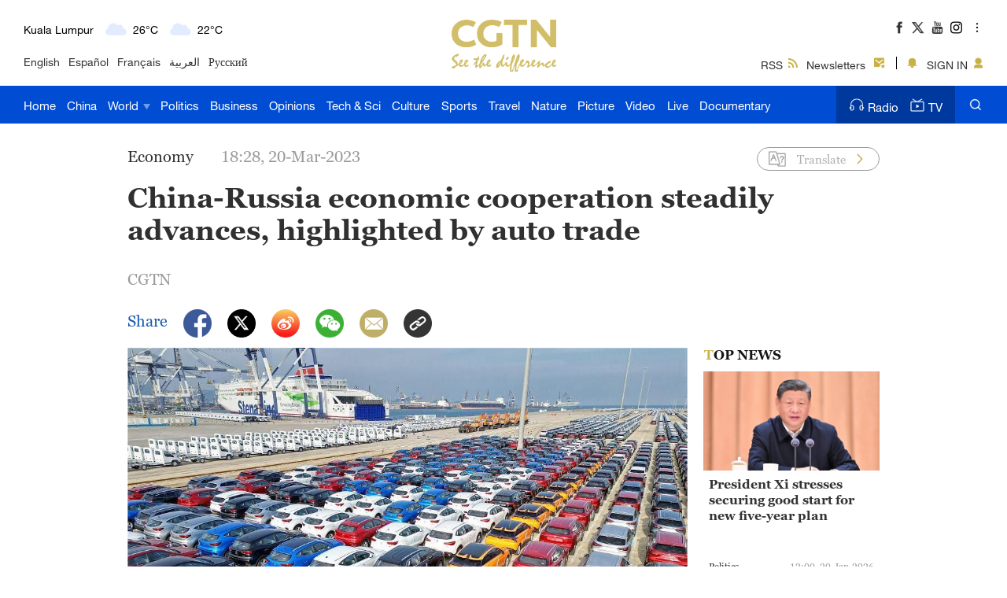

--- FILE ---
content_type: application/javascript
request_url: https://ucenter.user.cgtn.com/home/js/chunk-2acacecb.b404991b.js
body_size: 23117
content:
(window.webpackJsonp=window.webpackJsonp||[]).push([["chunk-2acacecb"],{"0366":function(t,e,s){var a=s("4625"),n=s("59ed"),i=s("40d5"),o=a(a.bind);t.exports=function(t,e){return n(t),void 0===e?t:i?o(t,e):function(){return t.apply(e,arguments)}}},1202:function(t,e,s){},"19aa":function(t,e,s){var a=s("3a9b"),n=TypeError;t.exports=function(t,e){if(a(e,t))return t;throw new n("Incorrect invocation")}},"1be4":function(t,e,s){s=s("d066"),t.exports=s("document","documentElement")},2266:function(t,e,s){function a(t,e){this.stopped=t,this.result=e}var n=s("0366"),i=s("c65b"),o=s("825a"),c=s("0d51"),r=s("e95a"),l=s("07fa"),h=s("3a9b"),u=s("9a1f"),d=s("35a1"),m=s("2a62"),p=TypeError,f=a.prototype;t.exports=function(t,e,s){function g(t){return w&&m(w,"normal",t),new a(!0,t)}function v(t){return k?(o(t),T?N(t[0],t[1],g):N(t[0],t[1])):T?N(t,g):N(t)}var w,y,_,C,b,x,S=s&&s.that,k=!(!s||!s.AS_ENTRIES),I=!(!s||!s.IS_RECORD),D=!(!s||!s.IS_ITERATOR),T=!(!s||!s.INTERRUPTED),N=n(e,S);if(I)w=t.iterator;else if(D)w=t;else{if(!(s=d(t)))throw new p(c(t)+" is not iterable");if(r(s)){for(y=0,_=l(t);y<_;y++)if((C=v(t[y]))&&h(f,C))return C;return new a(!1)}w=u(t,s)}for(b=(I?t:w).next;!(x=i(b,w)).done;){try{C=v(x.value)}catch(t){m(w,"throw",t)}if("object"==typeof C&&C&&h(f,C))return C}return new a(!1)}},"2a62":function(t,e,s){var a=s("c65b"),n=s("825a"),i=s("dc4a");t.exports=function(t,e,s){var o,c;n(t);try{if(!(o=i(t,"return"))){if("throw"===e)throw s;return s}o=a(o,t)}catch(t){c=!0,o=t}if("throw"===e)throw s;if(c)throw o;return n(o),s}},"2c5b":function(t,e,s){s("a7a6")},"35a1":function(t,e,s){var a=s("f5df"),n=s("dc4a"),i=s("7234"),o=s("3f8c"),c=s("b622")("iterator");t.exports=function(t){if(!i(t))return n(t,c)||n(t,"@@iterator")||o[a(t)]}},"37e8":function(t,e,s){var a=s("83ab"),n=s("aed9"),i=s("9bf2"),o=s("825a"),c=s("fc6a"),r=s("df75");e.f=a&&!n?Object.defineProperties:function(t,e){o(t);for(var s,a=c(e),n=r(e),l=n.length,h=0;h<l;)i.f(t,s=n[h++],a[s]);return t}},"38b7":function(t,e,s){s.r(e),s("14d9"),s("e9f5"),s("910d"),s("7d54");var a=s("852e"),n=s.n(a),i=(a=s("2ef0"),a=s.n(a),s("3e3c")),o=s.n(i);i={props:["self","parent","all"],name:"my-cycle-list",data:()=>({headimg:o.a,flagNum:2,showAll:!1,dialogvisible:!1,params:{},inputState:0,commentData:"",newflag:"",inputChange:!0,readflag:!1,screenWidth:"",showSmall:!1,timer:null,account_host:"https://account.user.cgtn.com",isTrophy:""}),mounted(){setTimeout(()=>{this.isTrophy=n.a.get("SHOW_TROPHY")},0),this.account_host=n.a.get("account_host")?n.a.get("account_host"):"https://account.user.cgtn.com",this.inputDefault(),this.timer=setTimeout(()=>{var t=document.querySelectorAll(".children .border");for(let e=0;e<t.length;e++)t[e].style.display="none"},0)},beforeDestroy(){clearTimeout(this.timer)},methods:{parentClick(){},commentUserNameClick(){},async inputDefault(){var t;n.a.get("access_token")&&(t=await this.$request.get(this.account_host+"/user/checkUserLogin?t="+Date.now()),this.inputState=t.code)},async checkLogin(){200!=this.inputState&&window.parent.postMessage("isLogin:https://passport.user.cgtn.com/#/login","*")},showflag:(t,e)=>e?10<t?"—— View more replies":`—— Hide ${t} replies`:10<t?`—— View ${t} replies`:"—— View more replies",shownoflag:(t,e)=>e?t<=10?`—— Hide ${t} replies`:"—— View more replies":t<=10?`—— View ${t} replies`:`—— Hide ${t} replies`,async viewAll(t,e,s,a){this.changeHeight(),10<e&&e!=t?1==this.self.children.chance?(this.self.children.chance++,this.self.children.showAll=!0,this.showflag(10),this.shownoflag(e,!this.self.children.showAll)):(t=this.self.children.chance,200==(s=await this.$request.get(this.account_host+"/api/comment/queryReply",{params:{id:s,contentId:a,pageNo:t}})).code&&(this.self.children.data.push(...s.data.data),this.self.children.data.length==e?(this.self.children.showAll=!1,this.shownoflag(e,!1)):(this.self.children.showAll=!0,this.showflag(10)))):(10<=e&&e==this.self.children.data.length?(a=this.self.children.data.slice(0,10),this.self.children.data=a,this.self.children.chance=1,this.self.children.showAll=!this.self.children.showAll,this.showflag(e)):this.self.children.showAll=!this.self.children.showAll,this.shownoflag(e,this.self.children.showAll))},changePost(t){this.inputChange=!t},async dialogshow(t,e,s,a){this.params={contentId:t.contentId,replyuserId:e,replyId:s,superId:a},this.all.forEach(e=>{t.id!=e.id&&(e.replyBox=!0,0!=e.children.data.length)&&e.children.data.forEach(e=>{t.id!=e.id&&(e.replyBox=!0)})}),t.replyBox=!t.replyBox,this.changeHeight()},saveComment:a.a.debounce((async function(){if(!this.commentData.trim()){this.$message({message:"Failed to post your comments.Please try again.",type:"error",offset:84});var t=document.querySelectorAll(".el-message--error");if(t)for(let e=0;e<t.length;e++)t[e].style.cssText="min-width: 270px";return this.commentData="",!1}if(1!=this.readflag){var e={...this.params,commentContent:this.commentData,contentType:1};let t=await this.$request.get(this.account_host+"/api/comment/saveReply",{params:e});if(200==t.code){this.readflag=!0,this.inputChange=!0,this.$message({message:"Your comment has been received and is under review!",type:"success",offset:84});var s=document.querySelectorAll(".el-message--success");if(s)for(let t=0;t<s.length;t++)s[t].style.cssText="min-width: 270px";setTimeout(()=>{this.commentData="",this.readflag=!1,this.all.forEach(t=>{t.replyBox=!0,0!=t.children.data.length&&t.children.data.forEach(t=>{t.replyBox=!0})}),this.changeHeight()},0),"true"==this.isTrophy&&setTimeout(async()=>{var e,s=await this.$request.post(this.account_host+"/incentiveapi/app/achievement/just_completed",{taskCode:t.data.taskCode});200==s.code&&null!=(e=s.data)&&e.trophyLightIcon&&(s="trophyLightIcon:"+(null==(e=s.data)?void 0:e.trophyLightIcon)+",trophyName:"+(null==(e=s.data)?void 0:e.trophyName),window.parent.postMessage(s,"*"))},3e3)}}}),500),changeHeight(){this.$emit("changeHeight")}}},s("bd45"),a=s("2877"),i={name:"articleInfo",components:{myCircleList:Object(a.a)(i,(function(){var t=this,e=t._self._c;return e("div",{staticClass:"my-cycle-list"},[e("div",{staticClass:"lists"},[t.self.replyuserId?e("div",{staticStyle:{"padding-left":"32px"}},[e("div",{staticStyle:{position:"relative"}},[e("img",{staticStyle:{float:"left"},attrs:{width:"30px",height:"30px",src:t.self.avatar||t.headimg,alt:""}}),this.showSmall?t._e():e("span",{staticClass:"self-username",on:{click:t.commentUserNameClick}},[t._v(" "+t._s(t.self.nickName)+" ")]),this.showSmall?e("span",{staticClass:"self-username-small",on:{click:t.commentUserNameClick}},[t._v(" "+t._s(t.self.nickName)+" ")]):t._e()]),t.self.superId!=t.self.replyId?e("p",{staticStyle:{width:"100%","box-sizing":"border-box","padding-left":"37px","overflow-wrap":"break-word","word-wrap":"break-word",margin:"0 0 7px","font-size":"16px","line-height":"24px","font-family":"'Helvetica Neue LT Pro'","font-style":"normal","font-weight":"400","/* or 150% */\n          color":"#1f1f1f"}},[t._v(" Replied to "),e("span",{staticClass:"parent-username",on:{click:t.parentClick}},[t._v(" @"+t._s(t.self.replyNickName)+" ")]),t._v(" "+t._s(t.self.commentContent)+" ")]):e("p",{staticStyle:{width:"100%","box-sizing":"border-box","padding-left":"37px","overflow-wrap":"break-word","word-wrap":"break-word",margin:"0 0 7px","line-height":"24px","font-family":"'Helvetica Neue LT Pro'","font-style":"normal","font-weight":"400","font-size":"16px",color:"#1f1f1f"}},[t._v(" "+t._s(t.self.commentContent)+" ")]),this.showSmall?t._e():e("span",{staticClass:"commenttime"},[t._v(t._s(t.self.ctime)+" ")]),this.showSmall?e("span",{staticClass:"commenttime-small"},[t._v(t._s(t.self.ctime)+" ")]):t._e(),200==t.inputState?e("span",{staticClass:"clickpush",on:{click:function(e){return t.dialogshow(t.self,t.self.userId,t.self.id,t.self.superId)}}},[t._v("Reply")]):t._e(),t.self.replyBox?t._e():e("div",{staticClass:"pushbox"},[200!=t.inputState?e("div",{staticClass:"mask"},[e("span",{staticClass:"sign-tip"},[t._v("You need to sign in to comment.")]),e("span",{staticClass:"sign-in",on:{click:t.checkLogin}},[t._v("Sign in")])]):t._e(),200==t.inputState?e("div",{staticClass:"pc"},[e("div",{staticStyle:{position:"relative",height:"161px",width:"100%"}},[e("img",{staticClass:"avatar",attrs:{src:s("3e3c"),alt:""}}),e("el-input",{staticClass:"inputlist",attrs:{placeholder:"Add your comment...",maxlength:"800","show-word-limit":"",type:"textarea"},on:{input:t.changePost},model:{value:t.commentData,callback:function(e){t.commentData=e},expression:"commentData"}})],1),e("div",{staticClass:"post"},[e("el-button",{attrs:{disabled:!t.commentData},on:{click:t.saveComment}},[t._v("Post")])],1)]):t._e(),200==t.inputState?e("div",{staticClass:"small"},[e("div",{staticStyle:{position:"relative",width:"100%"}},[e("img",{staticClass:"avatar-two",attrs:{src:s("3e3c"),alt:""}}),e("el-input",{staticClass:"inputlist-two",attrs:{placeholder:"Add your comment...",maxlength:"800",type:"textarea",autosize:{minRows:1,maxRows:3}},on:{input:t.changePost},model:{value:t.commentData,callback:function(e){t.commentData=e},expression:"commentData"}}),e("button",{staticClass:"small-post",attrs:{disabled:!t.commentData},on:{click:t.saveComment}},[t._v(" Post ")])],1)]):t._e()])]):e("div",[e("div",{staticStyle:{position:"relative"}},[e("img",{staticStyle:{float:"left"},attrs:{width:"30px",height:"30px",src:t.self.avatar||t.headimg,alt:""}}),this.showSmall?t._e():e("span",{staticClass:"self-username",on:{click:t.commentUserNameClick}},[t._v(" "+t._s(t.self.nickName)+" ")]),this.showSmall?e("span",{staticClass:"self-username-small",on:{click:t.commentUserNameClick}},[t._v(" "+t._s(t.self.nickName)+" ")]):t._e()]),this.showSmall?t._e():e("span",{staticClass:"commentcontent"},[t._v(t._s(t.self.commentContent))]),this.showSmall?e("span",{staticClass:"commentcontent-small"},[t._v(t._s(t.self.commentContent))]):t._e(),this.showSmall?t._e():e("span",{staticClass:"commenttime"},[t._v(t._s(t.self.ctime)+" ")]),this.showSmall?e("span",{staticClass:"commenttime-small"},[t._v(t._s(t.self.ctime)+" ")]):t._e(),200==t.inputState?e("span",{staticClass:"clickpush",on:{click:function(e){return t.dialogshow(t.self,t.self.userId,t.self.id,t.self.id)}}},[t._v("Reply")]):t._e(),t.self.replyBox?t._e():e("div",{staticClass:"pushbox"},[200!=t.inputState?e("div",{staticClass:"mask"},[e("span",{staticClass:"sign-tip"},[t._v("You need to sign in to comment.")]),e("span",{staticClass:"sign-in",on:{click:t.checkLogin}},[t._v("Sign in")])]):t._e(),200==t.inputState?e("div",{staticClass:"pc"},[e("div",{staticStyle:{position:"relative",height:"161px",width:"100%"}},[e("img",{staticClass:"avatar",attrs:{src:s("3e3c"),alt:""}}),e("el-input",{staticClass:"inputlist",attrs:{placeholder:"Add your comment...",maxlength:"800","show-word-limit":"",type:"textarea"},on:{input:t.changePost},model:{value:t.commentData,callback:function(e){t.commentData=e},expression:"commentData"}})],1),e("div",{staticClass:"post"},[e("el-button",{attrs:{disabled:!t.commentData},on:{click:t.saveComment}},[t._v("Post")])],1)]):t._e(),200==t.inputState?e("div",{staticClass:"small"},[e("div",{staticStyle:{position:"relative",width:"100%"}},[e("img",{staticClass:"avatar-two",attrs:{src:s("3e3c"),alt:""}}),e("el-input",{staticClass:"inputlist-two",attrs:{placeholder:"Add your comment...",maxlength:"800",type:"textarea",autosize:{minRows:1,maxRows:3}},on:{input:t.changePost},model:{value:t.commentData,callback:function(e){t.commentData=e},expression:"commentData"}}),e("button",{staticClass:"small-post",attrs:{disabled:!t.commentData},on:{click:t.saveComment}},[t._v(" Post ")])],1)]):t._e()])]),null==t.self.replyuserId?e("div",{staticClass:"children"},[t.self.children.data.length<t.flagNum||t.self.children.showAll||10<t.self.children.totalNum&&t.self.children.data.length==t.self.children.totalNum?e("div",t._l(t.self.children.data,(function(s,a){return e("my-cycle-list",{key:a,attrs:{self:s,parent:t.self.children,all:t.all}})})),1):t._e(),t.self.children.data.length>=t.flagNum?e("div",{staticClass:"view-all",on:{click:function(e){return t.viewAll(t.self.children.data.length,t.self.children.totalNum,t.self.id,t.self.contentId)}}},[t._v(" "+t._s(t.self.children.data.length!=t.self.children.totalNum?t.showflag(t.self.children.totalNum,t.self.children.showAll):t.shownoflag(t.self.children.data.length,t.self.children.showAll))+" ")]):t._e()]):t._e(),e("div",{staticClass:"border"})]),e("el-dialog",{staticClass:"dialogclass",attrs:{title:"Reply",visible:t.dialogvisible},on:{"update:visible":function(e){t.dialogvisible=e}}},[e("div",{staticClass:"pushbox"},[200!=t.inputState?e("div",{staticClass:"mask"},[e("span",{staticClass:"sign-tip"},[t._v("You need to sign in to comment.")]),e("span",{staticClass:"sign-in",on:{click:t.checkLogin}},[t._v("Sign in")])]):t._e(),200==t.inputState?e("div",{staticClass:"pc"},[e("div",{staticStyle:{position:"relative",height:"161px",width:"100%"}},[e("img",{staticClass:"avatar",attrs:{src:s("3e3c"),alt:""}}),e("el-input",{staticClass:"inputlist",attrs:{placeholder:"Add your comment...",maxlength:"800","show-word-limit":"",type:"textarea"},on:{input:t.changePost},model:{value:t.commentData,callback:function(e){t.commentData=e},expression:"commentData"}})],1),e("div",{staticClass:"post"},[e("el-button",{attrs:{disabled:!t.commentData},on:{click:t.saveComment}},[t._v("Post")])],1)]):t._e(),200==t.inputState?e("div",{staticClass:"small"},[e("div",{staticStyle:{position:"relative",width:"100%"}},[e("img",{staticClass:"avatar-two",attrs:{src:s("3e3c"),alt:""}}),e("el-input",{staticClass:"inputlist-two",attrs:{placeholder:"Add your comment...",maxlength:"800",type:"textarea",autosize:{minRows:1,maxRows:3}},on:{input:t.changePost},model:{value:t.commentData,callback:function(e){t.commentData=e},expression:"commentData"}}),e("button",{staticClass:"small-post",attrs:{disabled:!t.commentData},on:{click:t.saveComment}},[t._v(" Post ")])],1)]):t._e()])])],1)}),[],!1,null,"38006ed7",null).exports},data:()=>({params:{contentId:1,pageNo:1},form:{contentId:1,contentTitle:"Profits of Chinese SOEs surge 40.2% Jan.-Nov."},inputChange:!0,collect:"",thumb:"",commentData:"",isShowMore:!1,iscollect:!1,isthumb:!1,zanid:0,shouid:0,comments:0,commentsList:[],inputState:0,account_host:"https://account.user.cgtn.com",CommentStatus:1}),watch:{},methods:{async initData(){var t=this.params;(t=await this.$request.get(this.account_host+"/api/comment/queryCommentTree",{params:t})).data.data.forEach(t=>{0!=t.children.data.length&&(t.children.chance=1),10<t.children.data.length?t.children.showAll=!0:t.children.showAll=!1}),this.commentsList=this.commentsList.concat(t.data.data),this.totalNum=t.data.totalNum,5<t.data.data.length?this.isShowMore=!0:this.isShowMore=!1,this.changeHeight()},changeHeight(){setTimeout(()=>{let t=0;var e="height:"+(t=1==this.CommentStatus?0:this.$refs.init.offsetHeight+30);window.parent.postMessage(e,"*")},300)},async inputDefault(){var t;n.a.get("access_token")&&(t=await this.$request.get(this.account_host+"/user/checkUserLogin?contentId="+this.$route.query.id+"&t="+Date.now()),this.inputState=t.code,this.CommentStatus=t.data.CommentStatus,0==this.CommentStatus)&&(this.initData(),this.collectlist())},async checkLogin(){200!=this.inputState&&window.parent.postMessage("isLogin:https://passport.user.cgtn.com/#/login","*")},async collectlist(){var t={contentId:this.$route.query.id};t=await this.$request.get(this.account_host+"/api/comment/countComment",{params:t});this.comments=t.data},getMore(){this.params.pageNo++,this.initData()},hrefInfo(){this.$router.push({path:"/article-info",query:{id:1}})},changePost(t){this.inputChange=!t},async saveComment(){var t={contentId:this.$route.query.id,commentContent:this.commentData,ccType:1};let e=await this.$request.get(this.account_host+"/api/comment/save",{params:t});200==e.code&&(this.$message({message:"Your comment has been received and is under review!",type:"success",offset:68}),(t=document.querySelector(".el-message--success"))&&(t.style.cssText="min-width: 270px;"),this.commentData="","true"==n.a.get("SHOW_TROPHY"))&&setTimeout(async()=>{var t,s=await this.$request.post(this.account_host+"/incentiveapi/app/achievement/just_completed",{taskCode:e.data.taskCode});200==s.code&&null!=(t=s.data)&&t.trophyLightIcon&&(s="trophyLightIcon:"+(null==(t=s.data)?void 0:t.trophyLightIcon)+",trophyName:"+(null==(t=s.data)?void 0:t.trophyName),window.parent.postMessage(s,"*"))},3e3)},initCommentLists(){this.commentsList.forEach(t=>{this.$set(t,"children",[]);var e=this.commentsList.filter(e=>e.replyuserId===t.id);0<e.length&&(t.children=e)}),this.commentsList=this.commentsList.filter(t=>null===t.replyuserId)}},mounted(){this.account_host=n.a.get("account_host")?n.a.get("account_host"):"https://account.user.cgtn.com",this.params.contentId=this.$route.query.id,this.inputDefault()},beforeDestroy(){}},s("2c5b"),s("bb94"),a=Object(a.a)(i,(function(){var t=this,e=t._self._c;return 0==t.CommentStatus?e("div",{staticClass:"article-contain"},[e("div",{staticClass:"news-container"},[e("div",{ref:"init",staticClass:"comment-reply"},[e("div",{ref:"content",staticClass:"article-list"},t._l(t.commentsList,(function(s,a){return e("my-circle-list",{key:a,attrs:{self:s,parent:s,all:t.commentsList},on:{changeHeight:t.changeHeight}})})),1),t.isShowMore?e("div",{staticClass:"get-more",attrs:{disabled:!t.isShowMore},on:{click:t.getMore}},[t._v(" "+t._s(t.isShowMore?"SHOW MORE COMMENTS":"NO MORE COMMENTS")+" "),e("img",{staticStyle:{width:"10.18px",height:"8.73px","margin-left":"3px"},attrs:{src:s("af64"),alt:""}})]):t._e()])])]):t._e()}),[],!1,null,"5606c5fa",null);e.default=a.exports},"3e3c":function(t,e,s){t.exports=s.p+"assets/headimg.c1e81a3a.png"},"3f8c":function(t,e,s){t.exports={}},4625:function(t,e,s){var a=s("c6b6"),n=s("e330");t.exports=function(t){if("Function"===a(t))return n(t)}},"46c4":function(t,e,s){t.exports=function(t){return{iterator:t,next:t.next,done:!1}}},4754:function(t,e,s){t.exports=function(t,e){return{value:t,done:e}}},6964:function(t,e,s){var a=s("cb2d");t.exports=function(t,e,s){for(var n in e)a(t,n,e[n],s);return t}},"7c73":function(t,e,s){function a(){}var n,i=s("825a"),o=s("37e8"),c=s("7839"),r=s("d012"),l=s("1be4"),h=s("cc12"),u=(s=s("f772"),"prototype"),d="script",m=s("IE_PROTO"),p=function(t){return"<script>"+t+"</"+d+">"},f=function(){try{n=new ActiveXObject("htmlfile")}catch(t){}f="undefined"==typeof document||document.domain&&n?function(t){t.write(p("")),t.close();var e=t.parentWindow.Object;return t=null,e}(n):(e="javascript:",(t=h("iframe")).style.display="none",l.appendChild(t),t.src=String(e),(e=t.contentWindow.document).open(),e.write(p("document.F=Object")),e.close(),e.F);for(var t,e,s=c.length;s--;)delete f[u][c[s]];return f()};r[m]=!0,t.exports=Object.create||function(t,e){var s;return null!==t?(a[u]=i(t),s=new a,a[u]=null,s[m]=t):s=f(),void 0===e?s:o.f(s,e)}},"7d54":function(t,e,s){var a=s("23e7"),n=s("2266"),i=s("59ed"),o=s("825a"),c=s("46c4");a({target:"Iterator",proto:!0,real:!0},{forEach:function(t){o(this),i(t);var e=c(this),s=0;n(e,(function(e){t(e,s++)}),{IS_RECORD:!0})}})},8418:function(t,e,s){var a=s("83ab"),n=s("9bf2"),i=s("5c6c");t.exports=function(t,e,s){a?n.f(t,e,i(0,s)):t[e]=s}},"910d":function(t,e,s){var a=s("23e7"),n=s("c65b"),i=s("59ed"),o=s("825a"),c=s("46c4"),r=s("c5cc"),l=s("9bdd"),h=(s=s("c430"),r((function(){for(var t,e=this.iterator,s=this.predicate,a=this.next;;){if(t=o(n(a,e)),this.done=!!t.done)return;if(l(e,s,[t=t.value,this.counter++],!0))return t}})));a({target:"Iterator",proto:!0,real:!0,forced:s},{filter:function(t){return o(this),i(t),new h(c(this),{predicate:t})}})},"9a1f":function(t,e,s){var a=s("c65b"),n=s("59ed"),i=s("825a"),o=s("0d51"),c=s("35a1"),r=TypeError;t.exports=function(t,e){if(e=arguments.length<2?c(t):e,n(e))return i(a(e,t));throw new r(o(t)+" is not iterable")}},"9bdd":function(t,e,s){var a=s("825a"),n=s("2a62");t.exports=function(t,e,s,i){try{return i?e(a(s)[0],s[1]):e(s)}catch(e){n(t,"throw",e)}}},a7a6:function(t,e,s){},ae93:function(t,e,s){var a,n,i=s("d039"),o=s("1626"),c=s("861d"),r=s("7c73"),l=s("e163"),h=s("cb2d"),u=s("b622"),d=(s=s("c430"),u("iterator"));u=!1;[].keys&&("next"in(n=[].keys())?(l=l(l(n)))!==Object.prototype&&(a=l):u=!0),!c(a)||i((function(){var t={};return a[d].call(t)!==t}))?a={}:s&&(a=r(a)),o(a[d])||h(a,d,(function(){return this})),t.exports={IteratorPrototype:a,BUGGY_SAFARI_ITERATORS:u}},af64:function(t,e,s){t.exports=s.p+"assets/lay.25dde42c.png"},bb94:function(t,e,s){s("1202")},bd45:function(t,e,s){s("dc2f")},c5cc:function(t,e,s){function a(t){var e=l.getterFor(t?f:p);return c(i(u),{next:function(){var s=e(this);if(t)return s.nextHandler();if(s.done)return d(void 0,!0);try{var a=s.nextHandler();return s.returnHandlerResult?a:d(a,s.done)}catch(a){throw s.done=!0,a}},return:function(){var s,a=e(this),i=a.iterator;if(a.done=!0,t)return(s=h(i,"return"))?n(s,i):d(void 0,!0);if(a.inner)try{m(a.inner.iterator,"normal")}catch(s){return m(i,"throw",s)}return i&&m(i,"normal"),d(void 0,!0)}})}var n=s("c65b"),i=s("7c73"),o=s("9112"),c=s("6964"),r=s("b622"),l=s("69f3"),h=s("dc4a"),u=s("ae93").IteratorPrototype,d=s("4754"),m=s("2a62"),p=(s=r("toStringTag"),"IteratorHelper"),f="WrapForValidIterator",g=l.set,v=a(!0),w=a(!1);o(w,s,"Iterator Helper"),t.exports=function(t,e,s){function a(a,n){n?(n.iterator=a.iterator,n.next=a.next):n=a,n.type=e?f:p,n.returnHandlerResult=!!s,n.nextHandler=t,n.counter=0,n.done=!1,g(this,n)}return a.prototype=e?v:w,a}},dc2f:function(t,e,s){},df75:function(t,e,s){var a=s("ca84"),n=s("7839");t.exports=Object.keys||function(t){return a(t,n)}},e163:function(t,e,s){var a=s("1a2d"),n=s("1626"),i=s("7b0b"),o=s("f772"),c=(s=s("e177"),o("IE_PROTO")),r=Object,l=r.prototype;t.exports=s?r.getPrototypeOf:function(t){var e;t=i(t);return a(t,c)?t[c]:(e=t.constructor,n(e)&&t instanceof e?e.prototype:t instanceof r?l:null)}},e177:function(t,e,s){s=s("d039"),t.exports=!s((function(){function t(){}return t.prototype.constructor=null,Object.getPrototypeOf(new t)!==t.prototype}))},e95a:function(t,e,s){var a=s("b622"),n=s("3f8c"),i=a("iterator"),o=Array.prototype;t.exports=function(t){return void 0!==t&&(n.Array===t||o[i]===t)}},e9f5:function(t,e,s){function a(){if(c(this,g),h(this)===g)throw new _("Abstract class Iterator not directly constructable")}function n(t,e){v?u(g,t,{configurable:!0,get:function(){return e},set:function(e){if(r(this),this===g)throw new _("You can't redefine this property");p(this,t)?this[t]=e:d(this,t,e)}}):g[t]=e}var i=s("23e7"),o=s("cfe9"),c=s("19aa"),r=s("825a"),l=s("1626"),h=s("e163"),u=s("edd0"),d=s("8418"),m=s("d039"),p=s("1a2d"),f=s("b622"),g=s("ae93").IteratorPrototype,v=s("83ab"),w=(s=s("c430"),"constructor"),y="Iterator",_=(f=f("toStringTag"),TypeError),C=o[y];o=s||!l(C)||C.prototype!==g||!m((function(){C({})}));p(g,f)||n(f,y),!o&&p(g,w)&&g[w]!==Object||n(w,a),a.prototype=g,i({global:!0,constructor:!0,forced:o},{Iterator:a})},edd0:function(t,e,s){var a=s("13d2"),n=s("9bf2");t.exports=function(t,e,s){return s.get&&a(s.get,e,{getter:!0}),s.set&&a(s.set,e,{setter:!0}),n.f(t,e,s)}}}]);

--- FILE ---
content_type: application/x-javascript
request_url: https://ui.cgtn.com/ui/vrplayer/panorama/videojs-panorama.v5.js
body_size: 54377
content:
(function(){function r(e,n,t){function o(i,f){if(!n[i]){if(!e[i]){var c="function"==typeof require&&require;if(!f&&c)return c(i,!0);if(u)return u(i,!0);var a=new Error("Cannot find module '"+i+"'");throw a.code="MODULE_NOT_FOUND",a}var p=n[i]={exports:{}};e[i][0].call(p.exports,function(r){var n=e[i][1][r];return o(n||r)},p,p.exports,r,e,n,t)}return n[i].exports}for(var u="function"==typeof require&&require,i=0;i<t.length;i++)o(t[i]);return o}return r})()({1:[function(require,module,exports){
/*! npm.im/intervalometer */
'use strict';

Object.defineProperty(exports, '__esModule', { value: true });

function intervalometer(cb, request, cancel, requestParameter) {
	var requestId;
	var previousLoopTime;
	function loop(now) {
		// must be requested before cb() because that might call .stop()
		requestId = request(loop, requestParameter);

		// called with "ms since last call". 0 on start()
		cb(now - (previousLoopTime || now));

		previousLoopTime = now;
	}
	return {
		start: function start() {
			if (!requestId) { // prevent double starts
				loop(0);
			}
		},
		stop: function stop() {
			cancel(requestId);
			requestId = null;
			previousLoopTime = 0;
		}
	};
}

function frameIntervalometer(cb) {
	return intervalometer(cb, requestAnimationFrame, cancelAnimationFrame);
}

function timerIntervalometer(cb, delay) {
	return intervalometer(cb, setTimeout, clearTimeout, delay);
}

exports.intervalometer = intervalometer;
exports.frameIntervalometer = frameIntervalometer;
exports.timerIntervalometer = timerIntervalometer;
},{}],2:[function(require,module,exports){
/*! npm.im/iphone-inline-video */
'use strict';

function _interopDefault (ex) { return (ex && (typeof ex === 'object') && 'default' in ex) ? ex['default'] : ex; }

var Symbol = _interopDefault(require('poor-mans-symbol'));
var intervalometer = require('intervalometer');

function preventEvent(element, eventName, toggleProperty, preventWithProperty) {
	function handler(e) {
		if (Boolean(element[toggleProperty]) === Boolean(preventWithProperty)) {
			e.stopImmediatePropagation();
			// console.log(eventName, 'prevented on', element);
		}
		delete element[toggleProperty];
	}
	element.addEventListener(eventName, handler, false);

	// Return handler to allow to disable the prevention. Usage:
	// const preventionHandler = preventEvent(el, 'click');
	// el.removeEventHandler('click', preventionHandler);
	return handler;
}

function proxyProperty(object, propertyName, sourceObject, copyFirst) {
	function get() {
		return sourceObject[propertyName];
	}
	function set(value) {
		sourceObject[propertyName] = value;
	}

	if (copyFirst) {
		set(object[propertyName]);
	}

	Object.defineProperty(object, propertyName, {get: get, set: set});
}

function proxyEvent(object, eventName, sourceObject) {
	sourceObject.addEventListener(eventName, function () { return object.dispatchEvent(new Event(eventName)); });
}

function dispatchEventAsync(element, type) {
	Promise.resolve().then(function () {
		element.dispatchEvent(new Event(type));
	});
}

// iOS 10 adds support for native inline playback + silent autoplay
var isWhitelisted = 'object-fit' in document.head.style && /iPhone|iPod/i.test(navigator.userAgent) && !matchMedia('(-webkit-video-playable-inline)').matches;

var ಠ = Symbol();
var ಠevent = Symbol();
var ಠplay = Symbol('nativeplay');
var ಠpause = Symbol('nativepause');

/**
 * UTILS
 */

function getAudioFromVideo(video) {
	var audio = new Audio();
	proxyEvent(video, 'play', audio);
	proxyEvent(video, 'playing', audio);
	proxyEvent(video, 'pause', audio);
	audio.crossOrigin = video.crossOrigin;

	// 'data:' causes audio.networkState > 0
	// which then allows to keep <audio> in a resumable playing state
	// i.e. once you set a real src it will keep playing if it was if .play() was called
	audio.src = video.src || video.currentSrc || 'data:';

	// if (audio.src === 'data:') {
	//   TODO: wait for video to be selected
	// }
	return audio;
}

var lastRequests = [];
var requestIndex = 0;
var lastTimeupdateEvent;

function setTime(video, time, rememberOnly) {
	// allow one timeupdate event every 200+ ms
	if ((lastTimeupdateEvent || 0) + 200 < Date.now()) {
		video[ಠevent] = true;
		lastTimeupdateEvent = Date.now();
	}
	if (!rememberOnly) {
		video.currentTime = time;
	}
	lastRequests[++requestIndex % 3] = time * 100 | 0 / 100;
}

function isPlayerEnded(player) {
	return player.driver.currentTime >= player.video.duration;
}

function update(timeDiff) {
	var player = this;
	// console.log('update', player.video.readyState, player.video.networkState, player.driver.readyState, player.driver.networkState, player.driver.paused);
	if (player.video.readyState >= player.video.HAVE_FUTURE_DATA) {
		if (!player.hasAudio) {
			player.driver.currentTime = player.video.currentTime + ((timeDiff * player.video.playbackRate) / 1000);
			if (player.video.loop && isPlayerEnded(player)) {
				player.driver.currentTime = 0;
			}
		}
		setTime(player.video, player.driver.currentTime);
	} else if (player.video.networkState === player.video.NETWORK_IDLE && !player.video.buffered.length) {
		// this should happen when the source is available but:
		// - it's potentially playing (.paused === false)
		// - it's not ready to play
		// - it's not loading
		// If it hasAudio, that will be loaded in the 'emptied' handler below
		player.video.load();
		// console.log('Will load');
	}

	// console.assert(player.video.currentTime === player.driver.currentTime, 'Video not updating!');

	if (player.video.ended) {
		delete player.video[ಠevent]; // allow timeupdate event
		player.video.pause(true);
	}
}

/**
 * METHODS
 */

function play() {
	// console.log('play');
	var video = this;
	var player = video[ಠ];

	// if it's fullscreen, use the native player
	if (video.webkitDisplayingFullscreen) {
		video[ಠplay]();
		return;
	}

	if (player.driver.src !== 'data:' && player.driver.src !== video.src) {
		// console.log('src changed on play', video.src);
		setTime(video, 0, true);
		player.driver.src = video.src;
	}

	if (!video.paused) {
		return;
	}
	player.paused = false;

	if (!video.buffered.length) {
		// .load() causes the emptied event
		// the alternative is .play()+.pause() but that triggers play/pause events, even worse
		// possibly the alternative is preventing this event only once
		video.load();
	}

	player.driver.play();
	player.updater.start();

	if (!player.hasAudio) {
		dispatchEventAsync(video, 'play');
		if (player.video.readyState >= player.video.HAVE_ENOUGH_DATA) {
			// console.log('onplay');
			dispatchEventAsync(video, 'playing');
		}
	}
}
function pause(forceEvents) {
	// console.log('pause');
	var video = this;
	var player = video[ಠ];

	player.driver.pause();
	player.updater.stop();

	// if it's fullscreen, the developer the native player.pause()
	// This is at the end of pause() because it also
	// needs to make sure that the simulation is paused
	if (video.webkitDisplayingFullscreen) {
		video[ಠpause]();
	}

	if (player.paused && !forceEvents) {
		return;
	}

	player.paused = true;
	if (!player.hasAudio) {
		dispatchEventAsync(video, 'pause');
	}
	if (video.ended) {
		video[ಠevent] = true;
		dispatchEventAsync(video, 'ended');
	}
}

/**
 * SETUP
 */

function addPlayer(video, hasAudio) {
	var player = video[ಠ] = {};
	player.paused = true; // track whether 'pause' events have been fired
	player.hasAudio = hasAudio;
	player.video = video;
	player.updater = intervalometer.frameIntervalometer(update.bind(player));

	if (hasAudio) {
		player.driver = getAudioFromVideo(video);
	} else {
		video.addEventListener('canplay', function () {
			if (!video.paused) {
				// console.log('oncanplay');
				dispatchEventAsync(video, 'playing');
			}
		});
		player.driver = {
			src: video.src || video.currentSrc || 'data:',
			muted: true,
			paused: true,
			pause: function () {
				player.driver.paused = true;
			},
			play: function () {
				player.driver.paused = false;
				// media automatically goes to 0 if .play() is called when it's done
				if (isPlayerEnded(player)) {
					setTime(video, 0);
				}
			},
			get ended() {
				return isPlayerEnded(player);
			}
		};
	}

	// .load() causes the emptied event
	video.addEventListener('emptied', function () {
		// console.log('driver src is', player.driver.src);
		var wasEmpty = !player.driver.src || player.driver.src === 'data:';
		if (player.driver.src && player.driver.src !== video.src) {
			// console.log('src changed to', video.src);
			setTime(video, 0, true);
			player.driver.src = video.src;
			// playing videos will only keep playing if no src was present when .play()’ed
			if (wasEmpty) {
				player.driver.play();
			} else {
				player.updater.stop();
			}
		}
	}, false);

	// stop programmatic player when OS takes over
	video.addEventListener('webkitbeginfullscreen', function () {
		if (!video.paused) {
			// make sure that the <audio> and the syncer/updater are stopped
			video.pause();

			// play video natively
			video[ಠplay]();
		} else if (hasAudio && !player.driver.buffered.length) {
			// if the first play is native,
			// the <audio> needs to be buffered manually
			// so when the fullscreen ends, it can be set to the same current time
			player.driver.load();
		}
	});
	if (hasAudio) {
		video.addEventListener('webkitendfullscreen', function () {
			// sync audio to new video position
			player.driver.currentTime = video.currentTime;
			// console.assert(player.driver.currentTime === video.currentTime, 'Audio not synced');
		});

		// allow seeking
		video.addEventListener('seeking', function () {
			if (lastRequests.indexOf(video.currentTime * 100 | 0 / 100) < 0) {
				// console.log('User-requested seeking');
				player.driver.currentTime = video.currentTime;
			}
		});
	}
}

function overloadAPI(video) {
	var player = video[ಠ];
	video[ಠplay] = video.play;
	video[ಠpause] = video.pause;
	video.play = play;
	video.pause = pause;
	proxyProperty(video, 'paused', player.driver);
	proxyProperty(video, 'muted', player.driver, true);
	proxyProperty(video, 'playbackRate', player.driver, true);
	proxyProperty(video, 'ended', player.driver);
	proxyProperty(video, 'loop', player.driver, true);
	preventEvent(video, 'seeking');
	preventEvent(video, 'seeked');
	preventEvent(video, 'timeupdate', ಠevent, false);
	preventEvent(video, 'ended', ಠevent, false); // prevent occasional native ended events
}

function enableInlineVideo(video, hasAudio, onlyWhitelisted) {
	if ( hasAudio === void 0 ) hasAudio = true;
	if ( onlyWhitelisted === void 0 ) onlyWhitelisted = true;

	if ((onlyWhitelisted && !isWhitelisted) || video[ಠ]) {
		return;
	}
	addPlayer(video, hasAudio);
	overloadAPI(video);
	video.classList.add('IIV');
	if (!hasAudio && video.autoplay) {
		video.play();
	}
	if (!/iPhone|iPod|iPad/.test(navigator.platform)) {
		console.warn('iphone-inline-video is not guaranteed to work in emulated environments');
	}
}

enableInlineVideo.isWhitelisted = isWhitelisted;

module.exports = enableInlineVideo;
},{"intervalometer":1,"poor-mans-symbol":3}],3:[function(require,module,exports){
'use strict';

var index = typeof Symbol === 'undefined' ? function (description) {
	return '@' + (description || '@') + Math.random();
} : Symbol;

module.exports = index;
},{}],4:[function(require,module,exports){
/**
 *
 * (c) Wensheng Yan <yanwsh@gmail.com>
 * Date: 10/30/16
 *
 * For the full copyright and license information, please view the LICENSE
 * file that was distributed with this source code.
 */
'use strict';

Object.defineProperty(exports, "__esModule", {
    value: true
});

var _Detector = require('../lib/Detector');

var _Detector2 = _interopRequireDefault(_Detector);

var _MobileBuffering = require('../lib/MobileBuffering');

var _MobileBuffering2 = _interopRequireDefault(_MobileBuffering);

var _Util = require('../lib/Util');

var _Util2 = _interopRequireDefault(_Util);

function _interopRequireDefault(obj) { return obj && obj.__esModule ? obj : { default: obj }; }

var HAVE_CURRENT_DATA = 2;

var BaseCanvas = function BaseCanvas(baseComponent, THREE) {
    var settings = arguments.length > 2 && arguments[2] !== undefined ? arguments[2] : {};

    return {
        constructor: function init(player, options) {
            this.settings = options;
            //basic settings
            this.width = player.el().offsetWidth, this.height = player.el().offsetHeight;
            this.lon = options.initLon, this.lat = options.initLat, this.phi = 0, this.theta = 0;
            this.videoType = options.videoType;
            this.clickToToggle = options.clickToToggle;
            this.mouseDown = false;
            this.isUserInteracting = false;

            //define render
            this.renderer = new THREE.WebGLRenderer();
            this.renderer.setPixelRatio(window.devicePixelRatio);
            this.renderer.setSize(this.width, this.height);
            this.renderer.autoClear = false;
            this.renderer.setClearColor(0x000000, 1);

            //define texture, on ie 11, we need additional helper canvas to solve rendering issue.
            var video = settings.getTech(player);
            this.supportVideoTexture = _Detector2.default.supportVideoTexture();
            this.liveStreamOnSafari = _Detector2.default.isLiveStreamOnSafari(video);
            if (this.liveStreamOnSafari) this.supportVideoTexture = false;
            if (!this.supportVideoTexture) {
                this.helperCanvas = player.addChild("HelperCanvas", {
                    video: video,
                    width: options.helperCanvas.width ? options.helperCanvas.width : this.width,
                    height: options.helperCanvas.height ? options.helperCanvas.height : this.height
                });
                var context = this.helperCanvas.el();
                this.texture = new THREE.Texture(context);
            } else {
                this.texture = new THREE.Texture(video);
            }

            video.style.visibility = "hidden";

            this.texture.generateMipmaps = false;
            this.texture.minFilter = THREE.LinearFilter;
            this.texture.maxFilter = THREE.LinearFilter;
            this.texture.format = THREE.RGBFormat;

            this.el_ = this.renderer.domElement;
            this.el_.classList.add('vjs-video-canvas');

            options.el = this.el_;
            baseComponent.call(this, player, options);

            this.attachControlEvents();
            this.player().on("play", function () {
                this.time = new Date().getTime();
                this.startAnimation();
            }.bind(this));
        },

        attachControlEvents: function attachControlEvents() {
            this.on('mousemove', this.handleMouseMove.bind(this));
            this.on('touchmove', this.handleTouchMove.bind(this));
            this.on('mousedown', this.handleMouseDown.bind(this));
            this.on('touchstart', this.handleTouchStart.bind(this));
            this.on('mouseup', this.handleMouseUp.bind(this));
            this.on('touchend', this.handleTouchEnd.bind(this));
            if (this.settings.scrollable) {
                this.on('mousewheel', this.handleMouseWheel.bind(this));
                this.on('MozMousePixelScroll', this.handleMouseWheel.bind(this));
            }
            this.on('mouseenter', this.handleMouseEnter.bind(this));
            this.on('mouseleave', this.handleMouseLease.bind(this));
            this.on('dispose', this.handleDispose.bind(this));
        },

        handleDispose: function handleDispose(event) {
            this.off('mousemove', this.handleMouseMove.bind(this));
            this.off('touchmove', this.handleTouchMove.bind(this));
            this.off('mousedown', this.handleMouseDown.bind(this));
            this.off('touchstart', this.handleTouchStart.bind(this));
            this.off('mouseup', this.handleMouseUp.bind(this));
            this.off('touchend', this.handleTouchEnd.bind(this));
            if (this.settings.scrollable) {
                this.off('mousewheel', this.handleMouseWheel.bind(this));
                this.off('MozMousePixelScroll', this.handleMouseWheel.bind(this));
            }
            this.off('mouseenter', this.handleMouseEnter.bind(this));
            this.off('mouseleave', this.handleMouseLease.bind(this));
            this.off('dispose', this.handleDispose.bind(this));
            this.stopAnimation();
        },

        startAnimation: function startAnimation() {
            this.render_animation = true;
            this.animate();
        },

        stopAnimation: function stopAnimation() {
            this.render_animation = false;
            if (this.requestAnimationId) {
                cancelAnimationFrame(this.requestAnimationId);
            }
        },

        handleResize: function handleResize() {
            this.width = this.player().el().offsetWidth, this.height = this.player().el().offsetHeight;
            this.renderer.setSize(this.width, this.height);
        },

        handleMouseUp: function handleMouseUp(event) {
            this.mouseDown = false;
            if (this.clickToToggle) {
                var clientX = event.clientX || event.changedTouches && event.changedTouches[0].clientX;
                var clientY = event.clientY || event.changedTouches && event.changedTouches[0].clientY;
                if (typeof clientX === "undefined" || clientY === "undefined") return;
                var diffX = Math.abs(clientX - this.onPointerDownPointerX);
                var diffY = Math.abs(clientY - this.onPointerDownPointerY);
                if (diffX < 0.1 && diffY < 0.1) this.player().paused() ? this.player().play() : this.player().pause();
            }
        },

        handleMouseDown: function handleMouseDown(event) {
            event.preventDefault();
            var clientX = event.clientX || event.touches && event.touches[0].clientX;
            var clientY = event.clientY || event.touches && event.touches[0].clientY;
            if (typeof clientX === "undefined" || clientY === "undefined") return;
            this.mouseDown = true;
            this.onPointerDownPointerX = clientX;
            this.onPointerDownPointerY = clientY;
            this.onPointerDownLon = this.lon;
            this.onPointerDownLat = this.lat;
        },

        handleTouchStart: function handleTouchStart(event) {
            if (event.touches.length > 1) {
                this.isUserPinch = true;
                this.multiTouchDistance = _Util2.default.getTouchesDistance(event.touches);
            }
            this.handleMouseDown(event);
        },

        handleTouchEnd: function handleTouchEnd(event) {
            this.isUserPinch = false;
            this.handleMouseUp(event);
        },

        handleMouseMove: function handleMouseMove(event) {
            var clientX = event.clientX || event.touches && event.touches[0].clientX;
            var clientY = event.clientY || event.touches && event.touches[0].clientY;
            if (typeof clientX === "undefined" || clientY === "undefined") return;
            if (this.settings.clickAndDrag) {
                if (this.mouseDown) {
                    this.lon = (this.onPointerDownPointerX - clientX) * 0.2 + this.onPointerDownLon;
                    this.lat = (clientY - this.onPointerDownPointerY) * 0.2 + this.onPointerDownLat;
                }
            } else {
                var x = clientX - this.el_.offsetLeft;
                var y = clientY - this.el_.offsetTop;
                this.lon = x / this.width * 430 - 225;
                this.lat = y / this.height * -180 + 90;
            }
        },

        handleTouchMove: function handleTouchMove(event) {
            //handle single touch event,
            if (!this.isUserPinch || event.touches.length <= 1) {
                this.handleMouseMove(event);
            }
        },

        handleMobileOrientation: function handleMobileOrientation(event, x, y) {
            var portrait = typeof event.portrait !== "undefined" ? event.portrait : window.matchMedia("(orientation: portrait)").matches;
            var landscape = typeof event.landscape !== "undefined" ? event.landscape : window.matchMedia("(orientation: landscape)").matches;
            var orientation = event.orientation || window.orientation;

            if (portrait) {
                this.lon = this.lon - y * this.settings.mobileVibrationValue;
                this.lat = this.lat + x * this.settings.mobileVibrationValue;
            } else if (landscape) {
                var orientationDegree = -90;
                if (typeof orientation != "undefined") {
                    orientationDegree = orientation;
                }

                this.lon = orientationDegree == -90 ? this.lon + x * this.settings.mobileVibrationValue : this.lon - x * this.settings.mobileVibrationValue;
                this.lat = orientationDegree == -90 ? this.lat + y * this.settings.mobileVibrationValue : this.lat - y * this.settings.mobileVibrationValue;
            }
        },

        handleMobileOrientationDegrees: function handleMobileOrientationDegrees(event) {
            if (typeof event.rotationRate === "undefined") return;
            var x = event.rotationRate.alpha * Math.PI / 180;
            var y = event.rotationRate.beta * Math.PI / 180;
            this.handleMobileOrientation(event, x, y);
        },

        handleMobileOrientationRadians: function handleMobileOrientationRadians(event) {
            if (typeof event.rotationRate === "undefined") return;
            var x = event.rotationRate.alpha;
            var y = event.rotationRate.beta;
            this.handleMobileOrientation(event, x, y);
        },

        handleMouseWheel: function handleMouseWheel(event) {
            event.stopPropagation();
            event.preventDefault();
        },

        handleMouseEnter: function handleMouseEnter(event) {
            this.isUserInteracting = true;
        },

        handleMouseLease: function handleMouseLease(event) {
            this.isUserInteracting = false;
            if (this.mouseDown) {
                this.mouseDown = false;
            }
        },

        animate: function animate() {
            if (!this.render_animation) return;
            this.requestAnimationId = requestAnimationFrame(this.animate.bind(this));
            if (!this.player().paused()) {
                if (typeof this.texture !== "undefined" && (!this.isPlayOnMobile && this.player().readyState() >= HAVE_CURRENT_DATA || this.isPlayOnMobile && this.player().hasClass("vjs-playing"))) {
                    var ct = new Date().getTime();
                    if (ct - this.time >= 30) {
                        this.texture.needsUpdate = true;
                        this.time = ct;
                    }
                    if (this.isPlayOnMobile) {
                        var currentTime = this.player().currentTime();
                        if (_MobileBuffering2.default.isBuffering(currentTime)) {
                            if (!this.player().hasClass("vjs-panorama-mobile-inline-video-buffering")) {
                                this.player().addClass("vjs-panorama-mobile-inline-video-buffering");
                            }
                        } else {
                            if (this.player().hasClass("vjs-panorama-mobile-inline-video-buffering")) {
                                this.player().removeClass("vjs-panorama-mobile-inline-video-buffering");
                            }
                        }
                    }
                }
            }
            this.render();
        },

        render: function render() {
            if (!this.isUserInteracting) {
                var symbolLat = this.lat > this.settings.initLat ? -1 : 1;
                var symbolLon = this.lon > this.settings.initLon ? -1 : 1;
                if (this.settings.backToVerticalCenter) {
                    this.lat = this.lat > this.settings.initLat - Math.abs(this.settings.returnStepLat) && this.lat < this.settings.initLat + Math.abs(this.settings.returnStepLat) ? this.settings.initLat : this.lat + this.settings.returnStepLat * symbolLat;
                }
                if (this.settings.backToHorizonCenter) {
                    this.lon = this.lon > this.settings.initLon - Math.abs(this.settings.returnStepLon) && this.lon < this.settings.initLon + Math.abs(this.settings.returnStepLon) ? this.settings.initLon : this.lon + this.settings.returnStepLon * symbolLon;
                }
            }
            this.lat = Math.max(this.settings.minLat, Math.min(this.settings.maxLat, this.lat));
            this.lon = Math.max(this.settings.minLon, Math.min(this.settings.maxLon, this.lon));
            this.phi = THREE.Math.degToRad(90 - this.lat);
            this.theta = THREE.Math.degToRad(this.lon);

            if (!this.supportVideoTexture) {
                this.helperCanvas.update();
            }
            this.renderer.clear();
        },

        playOnMobile: function playOnMobile() {
            this.isPlayOnMobile = true;
            if (this.settings.autoMobileOrientation) {
                if (_Util2.default.getChromeVersion() >= 66) {
                    // Chrome is using degrees instead of radians
                    window.addEventListener('devicemotion', this.handleMobileOrientationDegrees.bind(this));
                } else {
                    window.addEventListener('devicemotion', this.handleMobileOrientationRadians.bind(this));
                }
            }
        },

        el: function el() {
            return this.el_;
        }
    };
};

exports.default = BaseCanvas;

},{"../lib/Detector":6,"../lib/MobileBuffering":8,"../lib/Util":11}],5:[function(require,module,exports){
'use strict';

Object.defineProperty(exports, "__esModule", {
    value: true
});

var _BaseCanvas = require('./BaseCanvas');

var _BaseCanvas2 = _interopRequireDefault(_BaseCanvas);

var _Util = require('./Util');

var _Util2 = _interopRequireDefault(_Util);

function _interopRequireDefault(obj) { return obj && obj.__esModule ? obj : { default: obj }; }

/**
 * Created by yanwsh on 4/3/16.
 */

var Canvas = function Canvas(baseComponent, THREE) {
    var settings = arguments.length > 2 && arguments[2] !== undefined ? arguments[2] : {};

    var parent = (0, _BaseCanvas2.default)(baseComponent, THREE, settings);

    return _Util2.default.extend(parent, {
        constructor: function init(player, options) {
            parent.constructor.call(this, player, options);

            this.VRMode = false;
            //define scene
            this.scene = new THREE.Scene();
            //define camera
            this.camera = new THREE.PerspectiveCamera(options.initFov, this.width / this.height, 1, 2000);
            this.camera.target = new THREE.Vector3(0, 0, 0);

            //define geometry
            var geometry = this.videoType === "equirectangular" ? new THREE.SphereGeometry(500, 60, 40) : new THREE.SphereBufferGeometry(500, 60, 40).toNonIndexed();
            if (this.videoType === "fisheye") {
                var normals = geometry.attributes.normal.array;
                var uvs = geometry.attributes.uv.array;
                for (var i = 0, l = normals.length / 3; i < l; i++) {
                    var x = normals[i * 3 + 0];
                    var y = normals[i * 3 + 1];
                    var z = normals[i * 3 + 2];

                    var r = Math.asin(Math.sqrt(x * x + z * z) / Math.sqrt(x * x + y * y + z * z)) / Math.PI;
                    if (y < 0) r = 1 - r;
                    var theta = x == 0 && z == 0 ? 0 : Math.acos(x / Math.sqrt(x * x + z * z));
                    if (z < 0) theta = theta * -1;
                    uvs[i * 2 + 0] = -0.8 * r * Math.cos(theta) + 0.5;
                    uvs[i * 2 + 1] = 0.8 * r * Math.sin(theta) + 0.5;
                }
                geometry.rotateX(options.rotateX);
                geometry.rotateY(options.rotateY);
                geometry.rotateZ(options.rotateZ);
            } else if (this.videoType === "dual_fisheye") {
                var _normals = geometry.attributes.normal.array;
                var _uvs = geometry.attributes.uv.array;
                var _l = _normals.length / 3;
                for (var _i = 0; _i < _l / 2; _i++) {
                    var _x2 = _normals[_i * 3 + 0];
                    var _y = _normals[_i * 3 + 1];
                    var _z = _normals[_i * 3 + 2];

                    var _r = _x2 == 0 && _z == 0 ? 1 : Math.acos(_y) / Math.sqrt(_x2 * _x2 + _z * _z) * (2 / Math.PI);
                    _uvs[_i * 2 + 0] = _x2 * options.dualFish.circle1.rx * _r * options.dualFish.circle1.coverX + options.dualFish.circle1.x;
                    _uvs[_i * 2 + 1] = _z * options.dualFish.circle1.ry * _r * options.dualFish.circle1.coverY + options.dualFish.circle1.y;
                }
                for (var _i2 = _l / 2; _i2 < _l; _i2++) {
                    var _x3 = _normals[_i2 * 3 + 0];
                    var _y2 = _normals[_i2 * 3 + 1];
                    var _z2 = _normals[_i2 * 3 + 2];

                    var _r2 = _x3 == 0 && _z2 == 0 ? 1 : Math.acos(-_y2) / Math.sqrt(_x3 * _x3 + _z2 * _z2) * (2 / Math.PI);
                    _uvs[_i2 * 2 + 0] = -_x3 * options.dualFish.circle2.rx * _r2 * options.dualFish.circle2.coverX + options.dualFish.circle2.x;
                    _uvs[_i2 * 2 + 1] = _z2 * options.dualFish.circle2.ry * _r2 * options.dualFish.circle2.coverY + options.dualFish.circle2.y;
                }
                geometry.rotateX(options.rotateX);
                geometry.rotateY(options.rotateY);
                geometry.rotateZ(options.rotateZ);
            }
            geometry.scale(-1, 1, 1);
            //define mesh
            this.mesh = new THREE.Mesh(geometry, new THREE.MeshBasicMaterial({ map: this.texture }));
            //this.mesh.scale.x = -1;
            this.scene.add(this.mesh);
        },

        enableVR: function enableVR() {
            this.VRMode = true;
            if (typeof vrHMD !== 'undefined') {
                var eyeParamsL = vrHMD.getEyeParameters('left');
                var eyeParamsR = vrHMD.getEyeParameters('right');

                this.eyeFOVL = eyeParamsL.recommendedFieldOfView;
                this.eyeFOVR = eyeParamsR.recommendedFieldOfView;
            }

            this.cameraL = new THREE.PerspectiveCamera(this.camera.fov, this.width / 2 / this.height, 1, 2000);
            this.cameraR = new THREE.PerspectiveCamera(this.camera.fov, this.width / 2 / this.height, 1, 2000);
        },

        disableVR: function disableVR() {
            this.VRMode = false;
            this.renderer.setViewport(0, 0, this.width, this.height);
            this.renderer.setScissor(0, 0, this.width, this.height);
        },

        handleResize: function handleResize() {
            parent.handleResize.call(this);
            this.camera.aspect = this.width / this.height;
            this.camera.updateProjectionMatrix();
            if (this.VRMode) {
                this.cameraL.aspect = this.camera.aspect / 2;
                this.cameraR.aspect = this.camera.aspect / 2;
                this.cameraL.updateProjectionMatrix();
                this.cameraR.updateProjectionMatrix();
            }
        },

        handleMouseWheel: function handleMouseWheel(event) {
            parent.handleMouseWheel(event);
            // WebKit
            if (event.wheelDeltaY) {
                this.camera.fov -= event.wheelDeltaY * 0.05;
                // Opera / Explorer 9
            } else if (event.wheelDelta) {
                this.camera.fov -= event.wheelDelta * 0.05;
                // Firefox
            } else if (event.detail) {
                this.camera.fov += event.detail * 1.0;
            }
            this.camera.fov = Math.min(this.settings.maxFov, this.camera.fov);
            this.camera.fov = Math.max(this.settings.minFov, this.camera.fov);
            this.camera.updateProjectionMatrix();
            if (this.VRMode) {
                this.cameraL.fov = this.camera.fov;
                this.cameraR.fov = this.camera.fov;
                this.cameraL.updateProjectionMatrix();
                this.cameraR.updateProjectionMatrix();
            }
        },

        handleTouchMove: function handleTouchMove(event) {
            parent.handleTouchMove.call(this, event);
            if (this.isUserPinch) {
                var currentDistance = _Util2.default.getTouchesDistance(event.touches);
                event.wheelDeltaY = (currentDistance - this.multiTouchDistance) * 2;
                this.handleMouseWheel.call(this, event);
                this.multiTouchDistance = currentDistance;
            }
        },

        render: function render() {
            parent.render.call(this);
            this.camera.target.x = 500 * Math.sin(this.phi) * Math.cos(this.theta);
            this.camera.target.y = 500 * Math.cos(this.phi);
            this.camera.target.z = 500 * Math.sin(this.phi) * Math.sin(this.theta);
            this.camera.lookAt(this.camera.target);

            if (!this.VRMode) {
                this.renderer.render(this.scene, this.camera);
            } else {
                var viewPortWidth = this.width / 2,
                    viewPortHeight = this.height;
                if (typeof vrHMD !== 'undefined') {
                    this.cameraL.projectionMatrix = _Util2.default.fovToProjection(this.eyeFOVL, true, this.camera.near, this.camera.far);
                    this.cameraR.projectionMatrix = _Util2.default.fovToProjection(this.eyeFOVR, true, this.camera.near, this.camera.far);
                } else {
                    var lonL = this.lon + this.settings.VRGapDegree;
                    var lonR = this.lon - this.settings.VRGapDegree;

                    var thetaL = THREE.Math.degToRad(lonL);
                    var thetaR = THREE.Math.degToRad(lonR);

                    var targetL = _Util2.default.deepCopy(this.camera.target);
                    targetL.x = 500 * Math.sin(this.phi) * Math.cos(thetaL);
                    targetL.z = 500 * Math.sin(this.phi) * Math.sin(thetaL);
                    this.cameraL.lookAt(targetL);

                    var targetR = _Util2.default.deepCopy(this.camera.target);
                    targetR.x = 500 * Math.sin(this.phi) * Math.cos(thetaR);
                    targetR.z = 500 * Math.sin(this.phi) * Math.sin(thetaR);
                    this.cameraR.lookAt(targetR);
                }
                // render left eye
                this.renderer.setViewport(0, 0, viewPortWidth, viewPortHeight);
                this.renderer.setScissor(0, 0, viewPortWidth, viewPortHeight);
                this.renderer.render(this.scene, this.cameraL);

                // render right eye
                this.renderer.setViewport(viewPortWidth, 0, viewPortWidth, viewPortHeight);
                this.renderer.setScissor(viewPortWidth, 0, viewPortWidth, viewPortHeight);
                this.renderer.render(this.scene, this.cameraR);
            }
        }
    });
};

exports.default = Canvas;

},{"./BaseCanvas":4,"./Util":11}],6:[function(require,module,exports){
'use strict';

Object.defineProperty(exports, "__esModule", {
    value: true
});
/**
 * @author alteredq / http://alteredqualia.com/
 * @author mr.doob / http://mrdoob.com/
 */

//in case it's running on node.js
var win = {};

if (typeof window !== "undefined") {
    win = window;
}

var Detector = {

    canvas: !!win.CanvasRenderingContext2D,
    webgl: function () {

        try {

            var canvas = document.createElement('canvas');return !!(win.WebGLRenderingContext && (canvas.getContext('webgl') || canvas.getContext('experimental-webgl')));
        } catch (e) {

            return false;
        }
    }(),
    workers: !!win.Worker,
    fileapi: win.File && win.FileReader && win.FileList && win.Blob,

    Check_Version: function Check_Version() {
        var rv = -1; // Return value assumes failure.

        if (navigator.appName == 'Microsoft Internet Explorer') {

            var ua = navigator.userAgent,
                re = new RegExp("MSIE ([0-9]{1,}[\\.0-9]{0,})");

            if (re.exec(ua) !== null) {
                rv = parseFloat(RegExp.$1);
            }
        } else if (navigator.appName == "Netscape") {
            /// in IE 11 the navigator.appVersion says 'trident'
            /// in Edge the navigator.appVersion does not say trident
            if (navigator.appVersion.indexOf('Trident') !== -1) rv = 11;else {
                var ua = navigator.userAgent;
                var re = new RegExp("Edge\/([0-9]{1,}[\\.0-9]{0,})");
                if (re.exec(ua) !== null) {
                    rv = parseFloat(RegExp.$1);
                }
            }
        }

        return rv;
    },

    supportVideoTexture: function supportVideoTexture() {
        //ie 11 and edge 12 doesn't support video texture.
        var version = this.Check_Version();
        return version === -1 || version >= 13;
    },

    isLiveStreamOnSafari: function isLiveStreamOnSafari(videoElement) {
        //live stream on safari doesn't support video texture
        var videoSources = [].slice.call(videoElement.querySelectorAll("source"));
        var result = false;
        if (videoElement.src && videoElement.src.indexOf('.m3u8') > -1) {
            videoSources.push({
                src: videoElement.src,
                type: "application/x-mpegURL"
            });
        }
        for (var i = 0; i < videoSources.length; i++) {
            var currentVideoSource = videoSources[i];
            if ((currentVideoSource.type === "application/x-mpegURL" || currentVideoSource.type === "application/vnd.apple.mpegurl") && /(Safari|AppleWebKit)/.test(navigator.userAgent) && /Apple Computer/.test(navigator.vendor)) {
                result = true;
                break;
            }
        }
        return result;
    },

    getWebGLErrorMessage: function getWebGLErrorMessage() {

        var element = document.createElement('div');
        element.id = 'webgl-error-message';

        if (!this.webgl) {

            element.innerHTML = win.WebGLRenderingContext ? ['Your graphics card does not seem to support <a href="http://khronos.org/webgl/wiki/Getting_a_WebGL_Implementation" style="color:#000">WebGL</a>.<br />', 'Find out how to get it <a href="http://get.webgl.org/" style="color:#000">here</a>.'].join('\n') : ['Your browser does not seem to support <a href="http://khronos.org/webgl/wiki/Getting_a_WebGL_Implementation" style="color:#000">WebGL</a>.<br/>', 'Find out how to get it <a href="http://get.webgl.org/" style="color:#000">here</a>.'].join('\n');
        }

        return element;
    },

    addGetWebGLMessage: function addGetWebGLMessage(parameters) {

        var parent, id, element;

        parameters = parameters || {};

        parent = parameters.parent !== undefined ? parameters.parent : document.body;
        id = parameters.id !== undefined ? parameters.id : 'oldie';

        element = Detector.getWebGLErrorMessage();
        element.id = id;

        parent.appendChild(element);
    }

};

exports.default = Detector;

},{}],7:[function(require,module,exports){
"use strict";

Object.defineProperty(exports, "__esModule", {
    value: true
});
/**
 * Created by wensheng.yan on 5/23/16.
 */
var HelperCanvas = function HelperCanvas(baseComponent) {
    var element = document.createElement('canvas');
    element.className = "vjs-video-helper-canvas";
    return {
        constructor: function init(player, options) {
            this.videoElement = options.video;
            this.width = options.width;
            this.height = options.height;

            element.width = this.width;
            element.height = this.height;
            element.style.display = "none";
            options.el = element;

            this.context = element.getContext('2d');
            this.context.drawImage(this.videoElement, 0, 0, this.width, this.height);
            baseComponent.call(this, player, options);
        },

        getContext: function getContext() {
            return this.context;
        },

        update: function update() {
            this.context.drawImage(this.videoElement, 0, 0, this.width, this.height);
        },

        el: function el() {
            return element;
        }
    };
};

exports.default = HelperCanvas;

},{}],8:[function(require,module,exports){
"use strict";

Object.defineProperty(exports, "__esModule", {
    value: true
});
/**
 * Created by yanwsh on 6/6/16.
 */
var MobileBuffering = {
    prev_currentTime: 0,
    counter: 0,

    isBuffering: function isBuffering(currentTime) {
        if (currentTime == this.prev_currentTime) this.counter++;else this.counter = 0;
        this.prev_currentTime = currentTime;
        if (this.counter > 10) {
            //not let counter overflow
            this.counter = 10;
            return true;
        }
        return false;
    }
};

exports.default = MobileBuffering;

},{}],9:[function(require,module,exports){
"use strict";

Object.defineProperty(exports, "__esModule", {
    value: true
});

var _typeof = typeof Symbol === "function" && typeof Symbol.iterator === "symbol" ? function (obj) { return typeof obj; } : function (obj) { return obj && typeof Symbol === "function" && obj.constructor === Symbol && obj !== Symbol.prototype ? "symbol" : typeof obj; };

/**
 * Created by yanwsh on 4/4/16.
 */

var Notice = function Notice(baseComponent) {
    var element = document.createElement('div');
    element.className = "vjs-video-notice-label";

    return {
        constructor: function init(player, options) {
            if (_typeof(options.NoticeMessage) == "object") {
                element = options.NoticeMessage;
                options.el = options.NoticeMessage;
            } else if (typeof options.NoticeMessage == "string") {
                element.innerHTML = options.NoticeMessage;
                options.el = element;
            }

            baseComponent.call(this, player, options);
        },

        el: function el() {
            return element;
        }
    };
};

exports.default = Notice;

},{}],10:[function(require,module,exports){
/**
 *
 * (c) Wensheng Yan <yanwsh@gmail.com>
 * Date: 10/21/16
 *
 * For the full copyright and license information, please view the LICENSE
 * file that was distributed with this source code.
 */
'use strict';

Object.defineProperty(exports, "__esModule", {
    value: true
});

var _BaseCanvas = require('./BaseCanvas');

var _BaseCanvas2 = _interopRequireDefault(_BaseCanvas);

var _Util = require('./Util');

var _Util2 = _interopRequireDefault(_Util);

function _interopRequireDefault(obj) { return obj && obj.__esModule ? obj : { default: obj }; }

var ThreeDCanvas = function ThreeDCanvas(baseComponent, THREE) {
    var settings = arguments.length > 2 && arguments[2] !== undefined ? arguments[2] : {};

    var parent = (0, _BaseCanvas2.default)(baseComponent, THREE, settings);
    return _Util2.default.extend(parent, {
        constructor: function init(player, options) {
            parent.constructor.call(this, player, options);
            //only show left part by default
            this.VRMode = false;
            //define scene
            this.scene = new THREE.Scene();

            var aspectRatio = this.width / this.height;
            //define camera
            this.cameraL = new THREE.PerspectiveCamera(options.initFov, aspectRatio, 1, 2000);
            this.cameraL.target = new THREE.Vector3(0, 0, 0);

            this.cameraR = new THREE.PerspectiveCamera(options.initFov, aspectRatio / 2, 1, 2000);
            this.cameraR.position.set(1000, 0, 0);
            this.cameraR.target = new THREE.Vector3(1000, 0, 0);

            var geometryL = new THREE.SphereBufferGeometry(500, 60, 40).toNonIndexed();
            var geometryR = new THREE.SphereBufferGeometry(500, 60, 40).toNonIndexed();

            var uvsL = geometryL.attributes.uv.array;
            var normalsL = geometryL.attributes.normal.array;
            for (var i = 0; i < normalsL.length / 3; i++) {
                uvsL[i * 2 + 1] = uvsL[i * 2 + 1] / 2;
            }

            var uvsR = geometryR.attributes.uv.array;
            var normalsR = geometryR.attributes.normal.array;
            for (var i = 0; i < normalsR.length / 3; i++) {
                uvsR[i * 2 + 1] = uvsR[i * 2 + 1] / 2 + 0.5;
            }

            geometryL.scale(-1, 1, 1);
            geometryR.scale(-1, 1, 1);

            this.meshL = new THREE.Mesh(geometryL, new THREE.MeshBasicMaterial({ map: this.texture }));

            this.meshR = new THREE.Mesh(geometryR, new THREE.MeshBasicMaterial({ map: this.texture }));
            this.meshR.position.set(1000, 0, 0);

            this.scene.add(this.meshL);

            if (options.callback) options.callback();
        },

        handleResize: function handleResize() {
            parent.handleResize.call(this);
            var aspectRatio = this.width / this.height;
            if (!this.VRMode) {
                this.cameraL.aspect = aspectRatio;
                this.cameraL.updateProjectionMatrix();
            } else {
                aspectRatio /= 2;
                this.cameraL.aspect = aspectRatio;
                this.cameraR.aspect = aspectRatio;
                this.cameraL.updateProjectionMatrix();
                this.cameraR.updateProjectionMatrix();
            }
        },

        handleMouseWheel: function handleMouseWheel(event) {
            parent.handleMouseWheel(event);
            // WebKit
            if (event.wheelDeltaY) {
                this.cameraL.fov -= event.wheelDeltaY * 0.05;
                // Opera / Explorer 9
            } else if (event.wheelDelta) {
                this.cameraL.fov -= event.wheelDelta * 0.05;
                // Firefox
            } else if (event.detail) {
                this.cameraL.fov += event.detail * 1.0;
            }
            this.cameraL.fov = Math.min(this.settings.maxFov, this.cameraL.fov);
            this.cameraL.fov = Math.max(this.settings.minFov, this.cameraL.fov);
            this.cameraL.updateProjectionMatrix();
            if (this.VRMode) {
                this.cameraR.fov = this.cameraL.fov;
                this.cameraR.updateProjectionMatrix();
            }
        },

        enableVR: function enableVR() {
            this.VRMode = true;
            this.scene.add(this.meshR);
            this.handleResize();
        },

        disableVR: function disableVR() {
            this.VRMode = false;
            this.scene.remove(this.meshR);
            this.handleResize();
        },

        render: function render() {
            parent.render.call(this);
            this.cameraL.target.x = 500 * Math.sin(this.phi) * Math.cos(this.theta);
            this.cameraL.target.y = 500 * Math.cos(this.phi);
            this.cameraL.target.z = 500 * Math.sin(this.phi) * Math.sin(this.theta);
            this.cameraL.lookAt(this.cameraL.target);

            if (this.VRMode) {
                var viewPortWidth = this.width / 2,
                    viewPortHeight = this.height;
                this.cameraR.target.x = 1000 + 500 * Math.sin(this.phi) * Math.cos(this.theta);
                this.cameraR.target.y = 500 * Math.cos(this.phi);
                this.cameraR.target.z = 500 * Math.sin(this.phi) * Math.sin(this.theta);
                this.cameraR.lookAt(this.cameraR.target);

                // render left eye
                this.renderer.setViewport(0, 0, viewPortWidth, viewPortHeight);
                this.renderer.setScissor(0, 0, viewPortWidth, viewPortHeight);
                this.renderer.render(this.scene, this.cameraL);

                // render right eye
                this.renderer.setViewport(viewPortWidth, 0, viewPortWidth, viewPortHeight);
                this.renderer.setScissor(viewPortWidth, 0, viewPortWidth, viewPortHeight);
                this.renderer.render(this.scene, this.cameraR);
            } else {
                this.renderer.render(this.scene, this.cameraL);
            }
        }
    });
};

exports.default = ThreeDCanvas;

},{"./BaseCanvas":4,"./Util":11}],11:[function(require,module,exports){
'use strict';

Object.defineProperty(exports, "__esModule", {
    value: true
});
/**
 * Created by wensheng.yan on 4/4/16.
 */
function whichTransitionEvent() {
    var t;
    var el = document.createElement('fakeelement');
    var transitions = {
        'transition': 'transitionend',
        'OTransition': 'oTransitionEnd',
        'MozTransition': 'transitionend',
        'WebkitTransition': 'webkitTransitionEnd'
    };

    for (t in transitions) {
        if (el.style[t] !== undefined) {
            return transitions[t];
        }
    }
}

function mobileAndTabletcheck() {
    var check = false;
    (function (a) {
        if (/(android|bb\d+|meego).+mobile|avantgo|bada\/|blackberry|blazer|compal|elaine|fennec|hiptop|iemobile|ip(hone|od)|iris|kindle|lge |maemo|midp|mmp|mobile.+firefox|netfront|opera m(ob|in)i|palm( os)?|phone|p(ixi|re)\/|plucker|pocket|psp|series(4|6)0|symbian|treo|up\.(browser|link)|vodafone|wap|windows ce|xda|xiino|android|ipad|playbook|silk/i.test(a) || /1207|6310|6590|3gso|4thp|50[1-6]i|770s|802s|a wa|abac|ac(er|oo|s\-)|ai(ko|rn)|al(av|ca|co)|amoi|an(ex|ny|yw)|aptu|ar(ch|go)|as(te|us)|attw|au(di|\-m|r |s )|avan|be(ck|ll|nq)|bi(lb|rd)|bl(ac|az)|br(e|v)w|bumb|bw\-(n|u)|c55\/|capi|ccwa|cdm\-|cell|chtm|cldc|cmd\-|co(mp|nd)|craw|da(it|ll|ng)|dbte|dc\-s|devi|dica|dmob|do(c|p)o|ds(12|\-d)|el(49|ai)|em(l2|ul)|er(ic|k0)|esl8|ez([4-7]0|os|wa|ze)|fetc|fly(\-|_)|g1 u|g560|gene|gf\-5|g\-mo|go(\.w|od)|gr(ad|un)|haie|hcit|hd\-(m|p|t)|hei\-|hi(pt|ta)|hp( i|ip)|hs\-c|ht(c(\-| |_|a|g|p|s|t)|tp)|hu(aw|tc)|i\-(20|go|ma)|i230|iac( |\-|\/)|ibro|idea|ig01|ikom|im1k|inno|ipaq|iris|ja(t|v)a|jbro|jemu|jigs|kddi|keji|kgt( |\/)|klon|kpt |kwc\-|kyo(c|k)|le(no|xi)|lg( g|\/(k|l|u)|50|54|\-[a-w])|libw|lynx|m1\-w|m3ga|m50\/|ma(te|ui|xo)|mc(01|21|ca)|m\-cr|me(rc|ri)|mi(o8|oa|ts)|mmef|mo(01|02|bi|de|do|t(\-| |o|v)|zz)|mt(50|p1|v )|mwbp|mywa|n10[0-2]|n20[2-3]|n30(0|2)|n50(0|2|5)|n7(0(0|1)|10)|ne((c|m)\-|on|tf|wf|wg|wt)|nok(6|i)|nzph|o2im|op(ti|wv)|oran|owg1|p800|pan(a|d|t)|pdxg|pg(13|\-([1-8]|c))|phil|pire|pl(ay|uc)|pn\-2|po(ck|rt|se)|prox|psio|pt\-g|qa\-a|qc(07|12|21|32|60|\-[2-7]|i\-)|qtek|r380|r600|raks|rim9|ro(ve|zo)|s55\/|sa(ge|ma|mm|ms|ny|va)|sc(01|h\-|oo|p\-)|sdk\/|se(c(\-|0|1)|47|mc|nd|ri)|sgh\-|shar|sie(\-|m)|sk\-0|sl(45|id)|sm(al|ar|b3|it|t5)|so(ft|ny)|sp(01|h\-|v\-|v )|sy(01|mb)|t2(18|50)|t6(00|10|18)|ta(gt|lk)|tcl\-|tdg\-|tel(i|m)|tim\-|t\-mo|to(pl|sh)|ts(70|m\-|m3|m5)|tx\-9|up(\.b|g1|si)|utst|v400|v750|veri|vi(rg|te)|vk(40|5[0-3]|\-v)|vm40|voda|vulc|vx(52|53|60|61|70|80|81|83|85|98)|w3c(\-| )|webc|whit|wi(g |nc|nw)|wmlb|wonu|x700|yas\-|your|zeto|zte\-/i.test(a.substr(0, 4))) check = true;
    })(navigator.userAgent || navigator.vendor || window.opera);
    return check;
}

function isIos() {
    return (/iPhone|iPad|iPod/i.test(navigator.userAgent)
    );
}

function isRealIphone() {
    return (/iPhone|iPod/i.test(navigator.platform)
    );
}

//adopt code from: https://github.com/MozVR/vr-web-examples/blob/master/threejs-vr-boilerplate/js/VREffect.js
function fovToNDCScaleOffset(fov) {
    var pxscale = 2.0 / (fov.leftTan + fov.rightTan);
    var pxoffset = (fov.leftTan - fov.rightTan) * pxscale * 0.5;
    var pyscale = 2.0 / (fov.upTan + fov.downTan);
    var pyoffset = (fov.upTan - fov.downTan) * pyscale * 0.5;
    return { scale: [pxscale, pyscale], offset: [pxoffset, pyoffset] };
}

function fovPortToProjection(fov, rightHanded, zNear, zFar) {

    rightHanded = rightHanded === undefined ? true : rightHanded;
    zNear = zNear === undefined ? 0.01 : zNear;
    zFar = zFar === undefined ? 10000.0 : zFar;

    var handednessScale = rightHanded ? -1.0 : 1.0;

    // start with an identity matrix
    var mobj = new THREE.Matrix4();
    var m = mobj.elements;

    // and with scale/offset info for normalized device coords
    var scaleAndOffset = fovToNDCScaleOffset(fov);

    // X result, map clip edges to [-w,+w]
    m[0 * 4 + 0] = scaleAndOffset.scale[0];
    m[0 * 4 + 1] = 0.0;
    m[0 * 4 + 2] = scaleAndOffset.offset[0] * handednessScale;
    m[0 * 4 + 3] = 0.0;

    // Y result, map clip edges to [-w,+w]
    // Y offset is negated because this proj matrix transforms from world coords with Y=up,
    // but the NDC scaling has Y=down (thanks D3D?)
    m[1 * 4 + 0] = 0.0;
    m[1 * 4 + 1] = scaleAndOffset.scale[1];
    m[1 * 4 + 2] = -scaleAndOffset.offset[1] * handednessScale;
    m[1 * 4 + 3] = 0.0;

    // Z result (up to the app)
    m[2 * 4 + 0] = 0.0;
    m[2 * 4 + 1] = 0.0;
    m[2 * 4 + 2] = zFar / (zNear - zFar) * -handednessScale;
    m[2 * 4 + 3] = zFar * zNear / (zNear - zFar);

    // W result (= Z in)
    m[3 * 4 + 0] = 0.0;
    m[3 * 4 + 1] = 0.0;
    m[3 * 4 + 2] = handednessScale;
    m[3 * 4 + 3] = 0.0;

    mobj.transpose();

    return mobj;
}

function fovToProjection(fov, rightHanded, zNear, zFar) {
    var DEG2RAD = Math.PI / 180.0;

    var fovPort = {
        upTan: Math.tan(fov.upDegrees * DEG2RAD),
        downTan: Math.tan(fov.downDegrees * DEG2RAD),
        leftTan: Math.tan(fov.leftDegrees * DEG2RAD),
        rightTan: Math.tan(fov.rightDegrees * DEG2RAD)
    };

    return fovPortToProjection(fovPort, rightHanded, zNear, zFar);
}

function extend(superClass) {
    var subClassMethods = arguments.length > 1 && arguments[1] !== undefined ? arguments[1] : {};

    for (var method in superClass) {
        if (superClass.hasOwnProperty(method) && !subClassMethods.hasOwnProperty(method)) {
            subClassMethods[method] = superClass[method];
        }
    }
    return subClassMethods;
}

function deepCopy(obj) {
    var to = {};

    for (var name in obj) {
        to[name] = obj[name];
    }

    return to;
}

function getTouchesDistance(touches) {
    return Math.sqrt((touches[0].clientX - touches[1].clientX) * (touches[0].clientX - touches[1].clientX) + (touches[0].clientY - touches[1].clientY) * (touches[0].clientY - touches[1].clientY));
}

function getChromeVersion() {
    var match = navigator.userAgent.match(/.*Chrome\/([0-9]+)/);
    return match ? parseInt(match[1], 10) : null;
}

exports.default = {
    whichTransitionEvent: whichTransitionEvent,
    mobileAndTabletcheck: mobileAndTabletcheck,
    isIos: isIos,
    isRealIphone: isRealIphone,
    fovToProjection: fovToProjection,
    extend: extend,
    deepCopy: deepCopy,
    getTouchesDistance: getTouchesDistance,
    getChromeVersion: getChromeVersion
};

},{}],12:[function(require,module,exports){
"use strict";

Object.defineProperty(exports, "__esModule", {
    value: true
});
/**
 * Created by yanwsh on 8/13/16.
 */

var VRButton = function VRButton(ButtonComponent) {
    return {
        constructor: function init(player, options) {
            ButtonComponent.call(this, player, options);
        },

        buildCSSClass: function buildCSSClass() {
            return "vjs-VR-control " + ButtonComponent.prototype.buildCSSClass.call(this);
        },

        handleClick: function handleClick() {
            var canvas = this.player().getChild("Canvas");
            !canvas.VRMode ? canvas.enableVR() : canvas.disableVR();
            canvas.VRMode ? this.addClass("enable") : this.removeClass("enable");
            canvas.VRMode ? this.player().trigger('VRModeOn') : this.player().trigger('VRModeOff');
        },

        controlText_: "VR"
    };
};

exports.default = VRButton;

},{}],13:[function(require,module,exports){
/**
 * Created by yanwsh on 4/3/16.
 */
'use strict';

Object.defineProperty(exports, "__esModule", {
    value: true
});

var _Util = require('./lib/Util');

var _Util2 = _interopRequireDefault(_Util);

var _Detector = require('./lib/Detector');

var _Detector2 = _interopRequireDefault(_Detector);

function _interopRequireDefault(obj) { return obj && obj.__esModule ? obj : { default: obj }; }

var runOnMobile = typeof window !== "undefined" ? _Util2.default.mobileAndTabletcheck() : false;

// Default options for the plugin.
var defaults = {
    clickAndDrag: runOnMobile,
    showNotice: true,
    NoticeMessage: "Please use your mouse drag and drop the video.",
    autoHideNotice: 3000,
    //limit the video size when user scroll.
    scrollable: true,
    initFov: 75,
    maxFov: 105,
    minFov: 51,
    //initial position for the video
    initLat: 0,
    initLon: -180,
    //A float value back to center when mouse out the canvas. The higher, the faster.
    returnStepLat: 0.5,
    returnStepLon: 2,
    backToVerticalCenter: !runOnMobile,
    backToHorizonCenter: !runOnMobile,
    clickToToggle: false,

    //limit viewable zoom
    minLat: -85,
    maxLat: 85,

    minLon: -Infinity,
    maxLon: Infinity,

    videoType: "equirectangular",

    rotateX: 0,
    rotateY: 0,
    rotateZ: 0,

    autoMobileOrientation: false,
    mobileVibrationValue: runOnMobile && _Util2.default.isIos() ? 0.022 : 1,

    VREnable: true,
    VRGapDegree: 2.5,

    closePanorama: false,

    helperCanvas: {},

    dualFish: {
        width: 1920,
        height: 1080,
        circle1: {
            x: 0.240625,
            y: 0.553704,
            rx: 0.23333,
            ry: 0.43148,
            coverX: 0.913,
            coverY: 0.9
        },
        circle2: {
            x: 0.757292,
            y: 0.553704,
            rx: 0.232292,
            ry: 0.4296296,
            coverX: 0.913,
            coverY: 0.9308
        }
    }
};

function playerResize(player) {
    var canvas = player.getChild('Canvas');
    return function () {
        player.el().style.width = window.innerWidth + "px";
        player.el().style.height = window.innerHeight + "px";
        canvas.handleResize();
    };
}

function fullscreenOnIOS(player, clickFn) {
    var resizeFn = playerResize(player);
    player.controlBar.fullscreenToggle.off("tap", clickFn);
    player.controlBar.fullscreenToggle.on("tap", function fullscreen() {
        var canvas = player.getChild('Canvas');
        if (!player.isFullscreen()) {
            //set to fullscreen
            player.isFullscreen(true);
            player.enterFullWindow();
            resizeFn();
            window.addEventListener("devicemotion", resizeFn);
        } else {
            player.isFullscreen(false);
            player.exitFullWindow();
            player.el().style.width = "";
            player.el().style.height = "";
            canvas.handleResize();
            window.removeEventListener("devicemotion", resizeFn);
        }
    });
}

/**
 * Function to invoke when the player is ready.
 *
 * This is a great place for your plugin to initialize itself. When this
 * function is called, the player will have its DOM and child components
 * in place.
 *
 * @function onPlayerReady
 * @param    {Player} player
 * @param    {Object} [options={}]
 */
var onPlayerReady = function onPlayerReady(player, options, settings) {
    player.addClass('vjs-panorama');
    if (!_Detector2.default.webgl) {
        PopupNotification(player, {
            NoticeMessage: _Detector2.default.getWebGLErrorMessage(),
            autoHideNotice: options.autoHideNotice
        });
        if (options.callback) {
            options.callback();
        }
        return;
    }
    player.addChild('Canvas', _Util2.default.deepCopy(options));
    var canvas = player.getChild('Canvas');
    if (runOnMobile) {
        var videoElement = settings.getTech(player);
        if (_Util2.default.isRealIphone()) {
            var makeVideoPlayableInline = require('iphone-inline-video');
            //ios 10 support play video inline
            videoElement.setAttribute("playsinline", "");
            makeVideoPlayableInline(videoElement, true);
        }
        if (_Util2.default.isIos()) {
            fullscreenOnIOS(player, settings.getFullscreenToggleClickFn(player));
        }
        player.addClass("vjs-panorama-mobile-inline-video");
        player.removeClass("vjs-using-native-controls");
        canvas.playOnMobile();
    }
    if (options.showNotice) {
        player.on("playing", function () {
            PopupNotification(player, _Util2.default.deepCopy(options));
        });
    }
    if (options.VREnable) {
        player.controlBar.addChild('VRButton', {}, player.controlBar.children().length - 1);
    }
    canvas.hide();
    player.on("play", function () {
        canvas.show();
    });
    player.on("fullscreenchange", function () {
        canvas.handleResize();
    });
    if (options.callback) options.callback();
};

var PopupNotification = function PopupNotification(player) {
    var options = arguments.length > 1 && arguments[1] !== undefined ? arguments[1] : {
        NoticeMessage: ""
    };

    var notice = player.addChild('Notice', options);

    if (options.autoHideNotice > 0) {
        setTimeout(function () {
            if (!notice.el_) {
                return;
            }
            notice.addClass("vjs-video-notice-fadeOut");
            var transitionEvent = _Util2.default.whichTransitionEvent();
            var hide = function hide() {
                notice.hide();
                notice.removeClass("vjs-video-notice-fadeOut");
                notice.off(transitionEvent, hide);
            };
            notice.on(transitionEvent, hide);
        }, options.autoHideNotice);
    }
};

var plugin = function plugin() {
    var settings = arguments.length > 0 && arguments[0] !== undefined ? arguments[0] : {};

    /**
     * A video.js plugin.
     *
     * In the plugin function, the value of `this` is a video.js `Player`
     * instance. You cannot rely on the player being in a "ready" state here,
     * depending on how the plugin is invoked. This may or may not be important
     * to you; if not, remove the wait for "ready"!
     *
     * @function panorama
     * @param    {Object} [options={}]
     *           An object of options left to the plugin author to define.
     */
    var videoTypes = ["equirectangular", "fisheye", "3dVideo", "dual_fisheye"];
    var panorama = function panorama(options) {
        var _this = this;

        if (settings.mergeOption) options = settings.mergeOption(defaults, options);
        if (typeof settings._init === "undefined" || typeof settings._init !== "function") {
            console.error("plugin must implement init function().");
            return;
        }
        if (videoTypes.indexOf(options.videoType) == -1) options.videoType = defaults.videoType;
        settings._init(options);
        /* implement callback function when videojs is ready */
        this.ready(function () {
            onPlayerReady(_this, options, settings);
        });
    };

    // Include the version number.
    panorama.VERSION = '0.1.7';

    return panorama;
};

exports.default = plugin;

},{"./lib/Detector":6,"./lib/Util":11,"iphone-inline-video":2}],14:[function(require,module,exports){
'use strict';

var _Canvas = require('./lib/Canvas');

var _Canvas2 = _interopRequireDefault(_Canvas);

var _ThreeCanvas = require('./lib/ThreeCanvas');

var _ThreeCanvas2 = _interopRequireDefault(_ThreeCanvas);

var _Notice = require('./lib/Notice');

var _Notice2 = _interopRequireDefault(_Notice);

var _HelperCanvas = require('./lib/HelperCanvas');

var _HelperCanvas2 = _interopRequireDefault(_HelperCanvas);

var _VRButton = require('./lib/VRButton');

var _VRButton2 = _interopRequireDefault(_VRButton);

var _plugin = require('./plugin');

var _plugin2 = _interopRequireDefault(_plugin);

function _interopRequireDefault(obj) { return obj && obj.__esModule ? obj : { default: obj }; }

function getTech(player) {
    return player.tech({ IWillNotUseThisInPlugins: true }).el();
}

function getFullscreenToggleClickFn(player) {
    return player.controlBar.fullscreenToggle.handleClick;
}

var component = videojs.getComponent('Component');

var notice = (0, _Notice2.default)(component);
videojs.registerComponent('Notice', videojs.extend(component, notice));

var helperCanvas = (0, _HelperCanvas2.default)(component);
videojs.registerComponent('HelperCanvas', videojs.extend(component, helperCanvas));

var button = videojs.getComponent("Button");
var vrBtn = (0, _VRButton2.default)(button);
videojs.registerComponent('VRButton', videojs.extend(button, vrBtn));

// Register the plugin with video.js.
videojs.plugin('panorama', (0, _plugin2.default)({
    _init: function _init(options) {
        var canvas = options.videoType !== "3dVideo" ? (0, _Canvas2.default)(component, window.THREE, {
            getTech: getTech
        }) : (0, _ThreeCanvas2.default)(component, window.THREE, {
            getTech: getTech
        });
        videojs.registerComponent('Canvas', videojs.extend(component, canvas));
    },
    mergeOption: function mergeOption(defaults, options) {
        return videojs.mergeOptions(defaults, options);
    },
    getTech: getTech,
    getFullscreenToggleClickFn: getFullscreenToggleClickFn
}));

},{"./lib/Canvas":5,"./lib/HelperCanvas":7,"./lib/Notice":9,"./lib/ThreeCanvas":10,"./lib/VRButton":12,"./plugin":13}]},{},[14])
//# sourceMappingURL=[data-uri]
